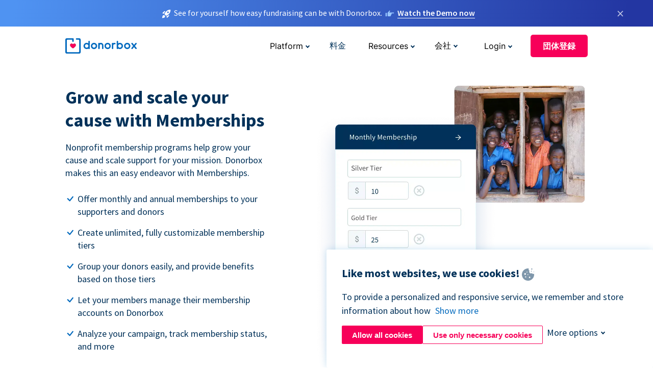

--- FILE ---
content_type: text/html; charset=utf-8
request_url: https://donorbox.org/ja/memberships?original_url=https%3A%2F%2Fdonorbox.org%2F%3Futm_source%3DPoweredby%26utm_campaign%3DPritam%2B%252805-11-2003%2529%26utm_content%3D75923%26utm_org%3DShanti%2BIndia%2BCharitable%2BAssociation&utm_campaign=Pritam+%2805-11-2003%29&utm_content=75923&utm_source=Poweredby
body_size: 13271
content:
<!DOCTYPE html><html lang="ja"><head><link rel="preconnect" href="https://www.googletagmanager.com"/><link rel="preconnect" href="https://google.com"/><link rel="preconnect" href="https://googleads.g.doubleclick.net"/><link rel="preconnect" href="https://www.facebook.com"/><link rel="preconnect" href="https://connect.facebook.net"/><link rel="preconnect" href="https://cdn.heapanalytics.com"/><link rel="dns-prefetch" href="https://www.googletagmanager.com"/><link rel="dns-prefetch" href="https://google.com"/><link rel="dns-prefetch" href="https://googleads.g.doubleclick.net"/><link rel="dns-prefetch" href="https://www.facebook.com"/><link rel="dns-prefetch" href="https://connect.facebook.net"/><link rel="dns-prefetch" href="https://cdn.heapanalytics.com"/><script>
  (function(w,d,s,l,i){w[l]=w[l]||[];w[l].push({'gtm.start':
      new Date().getTime(),event:'gtm.js'});var f=d.getElementsByTagName(s)[0],
    j=d.createElement(s),dl=l!='dataLayer'?'&l='+l:'';j.async=true;j.src=
    'https://www.googletagmanager.com/gtm.js?id='+i+dl;f.parentNode.insertBefore(j,f);
  })(window,document,'script','dataLayer','GTM-NWL3C83');
</script><script type="text/javascript" id="hs-script-loader" async defer src="//js.hs-scripts.com/7947408.js"></script><meta charset="utf-8"/><link rel="canonical" href="https://donorbox.org/ja/memberships"/><title>Donorbox Memberships | Best Membership Software to Grow your Cause</title><meta name="viewport" content="initial-scale=1.0"/><meta name="description" content="Create a dynamic Membership campaign on Donorbox with fully customizable, unlimited membership tiers. Build larger support for your cause with easy membership campaign-tracking tools."/><meta name="keywords" content="create donor membership campaign, donor membership platform"/><meta property="og:type" content="website"/><meta property="og:site_name" content="Donorbox"/><meta property="og:title" content="Donorbox Memberships | Best Membership Software to Grow your Cause"/><meta property="og:description" content="Create a dynamic Membership campaign on Donorbox with fully customizable, unlimited membership tiers. Build larger support for your cause with easy membership campaign-tracking tools."/><meta property="og:image" content="https://donorbox.org/landing_pages_assets/new-landing-pages/meta-images/home-7f2d68aaa66ab38667597d199072cb7cfc72fddee878fe425c74f91f17e1bd47.jpg"/><meta name="twitter:title" content="Donorbox Memberships | Best Membership Software to Grow your Cause"/><meta name="twitter:description" content="Create a dynamic Membership campaign on Donorbox with fully customizable, unlimited membership tiers. Build larger support for your cause with easy membership campaign-tracking tools."/><meta name="twitter:image" content="https://donorbox.org/landing_pages_assets/new-landing-pages/meta-images/home-7f2d68aaa66ab38667597d199072cb7cfc72fddee878fe425c74f91f17e1bd47.jpg"/><meta name="twitter:card" content="summary_large_image"><link rel="manifest" href="/manifest.json"/><meta name="theme-color" content="#ffffff"/><meta name="msapplication-TileColor" content="#ffffff"/><meta name="msapplication-TileImage" content="/ms-icon-144x144.png"/><link rel="icon" type="image/x-icon" href="/favicon-16x16.png" sizes="16x16"/><link rel="icon" type="image/x-icon" href="/favicon-32x32.png" sizes="32x32"/><link rel="icon" type="image/x-icon" href="/favicon-96x96.png" sizes="96x96"/><link rel="apple-touch-icon" sizes="57x57" href="/apple-icon-57x57.png"/><link rel="apple-touch-icon" sizes="60x60" href="/apple-icon-60x60.png"/><link rel="apple-touch-icon" sizes="72x72" href="/apple-icon-72x72.png"/><link rel="apple-touch-icon" sizes="76x76" href="/apple-icon-76x76.png"/><link rel="apple-touch-icon" sizes="114x114" href="/apple-icon-114x114.png"/><link rel="apple-touch-icon" sizes="120x120" href="/apple-icon-120x120.png"/><link rel="apple-touch-icon" sizes="144x144" href="/apple-icon-144x144.png"/><link rel="apple-touch-icon" sizes="152x152" href="/apple-icon-152x152.png"/><link rel="apple-touch-icon" sizes="180x180" href="/apple-icon-180x180.png"/><link rel="icon" type="image/png" sizes="192x192" href="/android-icon-192x192.png"/><!--[if IE]><link href="/landing_pages_assets/sans-pro/regular-1b01f058419a6785ee98b1de8a8604871d53552aa677b16f401d440def8e8a83.eot" as="font" crossorigin="anonymous"><link href="/landing_pages_assets/sans-pro/semibold-048f420980b42d9b3569a8ea826e9ba97b0d882b56ce5a20e3d9acabe1fb7214.eot" as="font" crossorigin="anonymous"><link href="/landing_pages_assets/sans-pro/bold-d5374547beba86fc76521d5b16944f8ad313b955b65b28d4b89aa61a0f0cbb0d.eot" as="font" crossorigin="anonymous"><![endif]--><link rel="preload" href="/landing_pages_assets/sans-pro/regular-506df6d11eb8bd950dea2b0b1e69397bc4410daeec6ba5aab4ad41e3386996d2.woff2" as="font" type="font/woff2" crossorigin="anonymous" fetchpriority="high"><link rel="preload" href="/landing_pages_assets/sans-pro/semibold-2b125f39737026068a5de4414fdd71a08ad6b3ea0e8e5f5bc97fa5607fdc3937.woff2" as="font" type="font/woff2" crossorigin="anonymous" fetchpriority="high"><link rel="preload" href="/landing_pages_assets/sans-pro/bold-6f023c1792d701dc7e4b79d25d86adf69729fff2700c4eb85b1dcb0d33fbe5c4.woff2" as="font" type="font/woff2" crossorigin="anonymous" fetchpriority="high"><link rel="preload" href="/landing_pages_assets/inter/regular-f71613ac7da472e102f775b374f4a766d816b1948ce4e0eaf7d9907c099363ad.woff2" as="font" type="font/woff2" crossorigin="anonymous" fetchpriority="high"><link rel="preload" href="/landing_pages_assets/inter/semibold-53b3114308ca921a20f8dc7349805375ab8381f8dc970f53e3e5dda7aa81a9f2.woff2" as="font" type="font/woff2" crossorigin="anonymous" fetchpriority="high"><link rel="preload" href="/landing_pages_assets/inter/bold-e6f866eac18175086a9e1ccd7cb63426122ee179ce42fdcf3380bfa79647dd2a.woff2" as="font" type="font/woff2" crossorigin="anonymous" fetchpriority="high"><link rel="preload" href="/landing_pages_assets/application-356b23ce10fcf475933bce3e94d3169112c289a59f6d8ef28f9f455231cb0bba.css" as="style" type="text/css"><link rel="stylesheet" href="/landing_pages_assets/application-356b23ce10fcf475933bce3e94d3169112c289a59f6d8ef28f9f455231cb0bba.css" media="all"/><!--[if lt IE 9]><script src="/landing_pages_assets/html5shiv.min-d9d619c5ff86e7cd908717476b6b86ecce6faded164984228232ac9ba2ccbf54.js" defer="defer"></script><link rel="stylesheet preload" href="/landing_pages_assets/application-ie-6348f8c6e18cc67ca7ffb537dc32222cdad4817d60777f38383a51934ae80c61.css" media="all" as="style"/><![endif]--><link rel="stylesheet preload" href="/landing_pages_assets/application-safari-918323572d70c4e57c897471611ef8e889c75652c5deff2b20b3aa5fe0856642.css" media="all" as="style"/><script type="application/ld+json">
  {
    "@context": "https://schema.org",
    "@type": "FAQPage",
    "mainEntity": [
      {
        "@type": "Question",
        "name": "Is the membership platform accessible to nonprofits based outside the US?",
        "acceptedAnswer": {
          "@type": "Answer",
          "text": "Yes, you can create a membership program if you are a nonprofit based outside of the US."
        }
      },
      {
        "@type": "Question",
        "name": "How many membership tiers can one organization create?",
        "acceptedAnswer": {
          "@type": "Answer",
          "text": "You can create unlimited tiers in monthly and annual membership options. Add unique tier names of your choice and attach membership fees attached with different tiers. You can also change the membership fees with specific organizations from your dashboard."
        }
      },
      {
        "@type": "Question",
        "name": "How can I start a membership campaign?",
        "acceptedAnswer": {
          "@type": "Answer",
          "text": "Head over to your Donorbox account and look for Memberships under the Account option. Start by adding membership tiers for monthly and annual memberships and create your campaign. From here, proceed to your campaign editor — add the campaign title, set a default membership interval, add currencies, donor information fields, and more."
        }
      },
      {
        "@type": "Question",
        "name": "What type of memberships do you support?",
        "acceptedAnswer": {
          "@type": "Answer",
          "text": "Donorbox’s Memberships supports monthly and annual membership and allows unlimited, customizable membership tiers."
        }
      },
      {
        "@type": "Question",
        "name": "How does a user renew a membership?",
        "acceptedAnswer": {
          "@type": "Answer",
          "text": "Your members receive their own Donorbox login details. From here, they can update their payment details, upgrade, cancel and renew their membership."
        }
      }
    ]
   }
  </script><script type="application/ld+json">
    {
      "@context": "https://schema.org/",
      "@type": "WebApplication",
      "applicationCategory": "https://schema.org/WebApplication",
      "name": "Donorbox",
      "operatingSystem": "all",
      "screenshot": "'https://donorbox.org/donation-form-1.png') %>",
      "creator": {
        "@type": "Organization",
        "url":"https://donorbox.org/",
        "name": "Donorbox",
        "logo": {
          "@type":"ImageObject",
          "url":"https://donorbox.org/landing_pages_assets/new-landing-pages/donorbox-logo-f8e4c600e9059ec561ebaa2c74695f32b6f344fdb23207623632b1400a76d27f.svg"
        }
      },
      "aggregateRating": {
        "@type": "AggregateRating",
        "ratingValue": "4.85",
        "reviewCount": "191"
      },
      "offers": {
        "@type": "AggregateOffer",
        "offeredBy": {
          "@type": "Organization",
          "name":"Donorbox"
        },
        "lowPrice": 0,
        "highPrice": 475,
        "offerCount": 4,
        "priceCurrency": "USD",
        "priceSpecification": [
          {
            "@type": "UnitPriceSpecification",
            "price": 0,
            "priceCurrency": "USD",
            "name": "Donorbox Grow Standard"
          },
          {
            "@type": "UnitPriceSpecification",
            "price": 139,
            "priceCurrency": "USD",
            "name": "Donorbox Grow Pro"
          },
          {
            "@type": "UnitPriceSpecification",
            "price": 250,
            "priceCurrency": "USD",
            "name": "Donorbox Premium Edge"
          },
          {
            "@type": "UnitPriceSpecification",
            "price": 475,
            "priceCurrency": "USD",
            "name": "Donorbox Premium Signature"
          }
        ]
      }
    }
  </script><script type="text/javascript">
  var kjs = window.kjs || function (a) {
    var c = { apiKey: a.apiKey };
    var d = document;
    setTimeout(function () {
      var b = d.createElement("script");
      b.src = a.url || "https://cdn.kiflo.com/k.js", d.getElementsByTagName("script")[0].parentNode.appendChild(b)
    });
    return c;
  }({ apiKey: "9c8f407a-8b34-4e16-b4c3-7933b4d7757e" });
</script></head><body id="application_memberships" class="application memberships ja" data-namespace="" data-controller="application" data-action="memberships" data-locale="ja"><noscript><iframe src="https://www.googletagmanager.com/ns.html?id=GTM-NWL3C83" height="0" width="0" style="display:none;visibility:hidden"></iframe></noscript><div id="sticky_bar" class="sticky-nav-bar d-none"><p><img alt="See for yourself how easy fundraising can be with Donorbox." width="20" height="20" fetchpriority="high" loading="eager" src="/landing_pages_assets/new-landing-pages/rocket-launch-f7f79fcf9aab8e19a4c95eede5c7206b681c9a568d19ca0e63d4a32635605bf0.svg"/><span>See for yourself how easy fundraising can be with Donorbox.</span><img id="right_hand_icon" alt="See for yourself how easy fundraising can be with Donorbox." width="20" height="20" fetchpriority="high" loading="eager" src="/landing_pages_assets/new-landing-pages/hand-right-741947b82a464e7c9b2799a36575d9c057b4911a82dc6cc361fc6ec4bd5a34a9.svg"/><a target="_blank" rel="nofollow" href="https://donorbox.org/on-demand-demo-form/?utm_campaign=topbar">Watch the Demo now</a></p><div><span id="sticky_bar_close_icon">&times;</span></div></div><header id="app_header" class="ja"><a id="donorbox_logo" href="/ja?original_url=https%3A%2F%2Fdonorbox.org%2F%3Futm_source%3DPoweredby%26utm_campaign%3DPritam%2B%252805-11-2003%2529%26utm_content%3D75923%26utm_org%3DShanti%2BIndia%2BCharitable%2BAssociation&amp;utm_campaign=Pritam+%2805-11-2003%29&amp;utm_content=75923&amp;utm_source=Poweredby"><img title="Donorbox logo link to home" alt="Donorbox logo link to home" width="140" height="40" onerror="this.src=&#39;https://donorbox-www.herokuapp.com/landing_pages_assets/new-landing-pages/donorbox-logo-b007498227b575bbca83efad467e73805837c02601fc3d2da33ab7fc5772f1d0.svg&#39;" src="/landing_pages_assets/new-landing-pages/donorbox-logo-b007498227b575bbca83efad467e73805837c02601fc3d2da33ab7fc5772f1d0.svg"/></a><input id="menu_toggle" type="checkbox" name="menu_toggle" aria-label="Toggle menu"><label for="menu_toggle" aria-label="Toggle menu"></label><nav><div id="nav_dropdown_platform" aria-labelledby="nav_platform_menu_title"><p id="nav_platform_menu_title" class="menu_title"><button name="button" type="button">Platform</button></p><div class="submenu"><ul id="features_nav_list"><li><p>Fundrasing Features</p></li><li><a data-icon="all-features" href="/ja/features?original_url=https%3A%2F%2Fdonorbox.org%2F%3Futm_source%3DPoweredby%26utm_campaign%3DPritam%2B%252805-11-2003%2529%26utm_content%3D75923%26utm_org%3DShanti%2BIndia%2BCharitable%2BAssociation&amp;utm_campaign=Pritam+%2805-11-2003%29&amp;utm_content=75923&amp;utm_source=Poweredby">All features</a></li><li><a data-icon="quick-donate" href="/ja/quick-donate?original_url=https%3A%2F%2Fdonorbox.org%2F%3Futm_source%3DPoweredby%26utm_campaign%3DPritam%2B%252805-11-2003%2529%26utm_content%3D75923%26utm_org%3DShanti%2BIndia%2BCharitable%2BAssociation&amp;utm_campaign=Pritam+%2805-11-2003%29&amp;utm_content=75923&amp;utm_source=Poweredby">QuickDonate™ Donor Portal</a></li><li><a data-icon="donation-forms" href="/ja/donation-forms?original_url=https%3A%2F%2Fdonorbox.org%2F%3Futm_source%3DPoweredby%26utm_campaign%3DPritam%2B%252805-11-2003%2529%26utm_content%3D75923%26utm_org%3DShanti%2BIndia%2BCharitable%2BAssociation&amp;utm_campaign=Pritam+%2805-11-2003%29&amp;utm_content=75923&amp;utm_source=Poweredby">Donation Forms</a></li><li><a data-icon="events" href="/ja/events?original_url=https%3A%2F%2Fdonorbox.org%2F%3Futm_source%3DPoweredby%26utm_campaign%3DPritam%2B%252805-11-2003%2529%26utm_content%3D75923%26utm_org%3DShanti%2BIndia%2BCharitable%2BAssociation&amp;utm_campaign=Pritam+%2805-11-2003%29&amp;utm_content=75923&amp;utm_source=Poweredby">Events</a></li><li><a data-icon="donation-pages" href="/ja/donation-pages?original_url=https%3A%2F%2Fdonorbox.org%2F%3Futm_source%3DPoweredby%26utm_campaign%3DPritam%2B%252805-11-2003%2529%26utm_content%3D75923%26utm_org%3DShanti%2BIndia%2BCharitable%2BAssociation&amp;utm_campaign=Pritam+%2805-11-2003%29&amp;utm_content=75923&amp;utm_source=Poweredby">Donation Pages</a></li><li><a data-icon="recurring-donations" href="/ja/recurring-donations?original_url=https%3A%2F%2Fdonorbox.org%2F%3Futm_source%3DPoweredby%26utm_campaign%3DPritam%2B%252805-11-2003%2529%26utm_content%3D75923%26utm_org%3DShanti%2BIndia%2BCharitable%2BAssociation&amp;utm_campaign=Pritam+%2805-11-2003%29&amp;utm_content=75923&amp;utm_source=Poweredby">Recurring Donations</a></li><li><a data-icon="p2p" href="/ja/peer-to-peer-fundraising?original_url=https%3A%2F%2Fdonorbox.org%2F%3Futm_source%3DPoweredby%26utm_campaign%3DPritam%2B%252805-11-2003%2529%26utm_content%3D75923%26utm_org%3DShanti%2BIndia%2BCharitable%2BAssociation&amp;utm_campaign=Pritam+%2805-11-2003%29&amp;utm_content=75923&amp;utm_source=Poweredby">Peer-to-Peer</a></li><li><a data-icon="donor-management" href="/ja/donor-management?original_url=https%3A%2F%2Fdonorbox.org%2F%3Futm_source%3DPoweredby%26utm_campaign%3DPritam%2B%252805-11-2003%2529%26utm_content%3D75923%26utm_org%3DShanti%2BIndia%2BCharitable%2BAssociation&amp;utm_campaign=Pritam+%2805-11-2003%29&amp;utm_content=75923&amp;utm_source=Poweredby">Donor Management</a></li><li><a data-icon="memberships" href="/ja/memberships?original_url=https%3A%2F%2Fdonorbox.org%2F%3Futm_source%3DPoweredby%26utm_campaign%3DPritam%2B%252805-11-2003%2529%26utm_content%3D75923%26utm_org%3DShanti%2BIndia%2BCharitable%2BAssociation&amp;utm_campaign=Pritam+%2805-11-2003%29&amp;utm_content=75923&amp;utm_source=Poweredby">Memberships</a></li><li><a data-icon="text-to-give" href="/ja/text-to-give?original_url=https%3A%2F%2Fdonorbox.org%2F%3Futm_source%3DPoweredby%26utm_campaign%3DPritam%2B%252805-11-2003%2529%26utm_content%3D75923%26utm_org%3DShanti%2BIndia%2BCharitable%2BAssociation&amp;utm_campaign=Pritam+%2805-11-2003%29&amp;utm_content=75923&amp;utm_source=Poweredby">Text-to-Give</a></li><li><a data-icon="crowdfunding" href="/ja/crowdfunding-platform?original_url=https%3A%2F%2Fdonorbox.org%2F%3Futm_source%3DPoweredby%26utm_campaign%3DPritam%2B%252805-11-2003%2529%26utm_content%3D75923%26utm_org%3DShanti%2BIndia%2BCharitable%2BAssociation&amp;utm_campaign=Pritam+%2805-11-2003%29&amp;utm_content=75923&amp;utm_source=Poweredby">Crowdfunding</a></li></ul><ul id="products_nav_list"><li><p>Product</p></li><li><a data-icon="crm" href="/ja/nonprofit-crm?original_url=https%3A%2F%2Fdonorbox.org%2F%3Futm_source%3DPoweredby%26utm_campaign%3DPritam%2B%252805-11-2003%2529%26utm_content%3D75923%26utm_org%3DShanti%2BIndia%2BCharitable%2BAssociation&amp;utm_campaign=Pritam+%2805-11-2003%29&amp;utm_content=75923&amp;utm_source=Poweredby">CRM</a></li><li><a data-icon="donorbox-live" href="/ja/live-kiosk?original_url=https%3A%2F%2Fdonorbox.org%2F%3Futm_source%3DPoweredby%26utm_campaign%3DPritam%2B%252805-11-2003%2529%26utm_content%3D75923%26utm_org%3DShanti%2BIndia%2BCharitable%2BAssociation&amp;utm_campaign=Pritam+%2805-11-2003%29&amp;utm_content=75923&amp;utm_source=Poweredby">Donorbox Live™ Kiosk</a></li><li><a data-icon="tap-to-donate" href="/ja/tap-to-donate?original_url=https%3A%2F%2Fdonorbox.org%2F%3Futm_source%3DPoweredby%26utm_campaign%3DPritam%2B%252805-11-2003%2529%26utm_content%3D75923%26utm_org%3DShanti%2BIndia%2BCharitable%2BAssociation&amp;utm_campaign=Pritam+%2805-11-2003%29&amp;utm_content=75923&amp;utm_source=Poweredby">Tap to Donate</a></li><li><a data-icon="jay-ai" href="/ja/jay-ai?original_url=https%3A%2F%2Fdonorbox.org%2F%3Futm_source%3DPoweredby%26utm_campaign%3DPritam%2B%252805-11-2003%2529%26utm_content%3D75923%26utm_org%3DShanti%2BIndia%2BCharitable%2BAssociation&amp;utm_campaign=Pritam+%2805-11-2003%29&amp;utm_content=75923&amp;utm_source=Poweredby">Jay·AI</a></li><li><a data-icon="integrations" href="/ja/integrations?original_url=https%3A%2F%2Fdonorbox.org%2F%3Futm_source%3DPoweredby%26utm_campaign%3DPritam%2B%252805-11-2003%2529%26utm_content%3D75923%26utm_org%3DShanti%2BIndia%2BCharitable%2BAssociation&amp;utm_campaign=Pritam+%2805-11-2003%29&amp;utm_content=75923&amp;utm_source=Poweredby">Integrations</a></li></ul><div id="premium_nav_block"><img alt="Premium" width="255" height="30" fetchpriority="low" decoding="async" loading="lazy" src="/landing_pages_assets/new-landing-pages/top-header/donorbox-premium-logo-8d6bede1eb7846c4ee4690f7bf7bb979b01a5fedd4905af9bcb73886af2153bf.svg"/><dl><dt>Unleash Your Donation Potential</dt><dd> Personalized support and advanced tools to maximize your impact. <a class="learn-more-link" href="/ja/premium?original_url=https%3A%2F%2Fdonorbox.org%2F%3Futm_source%3DPoweredby%26utm_campaign%3DPritam%2B%252805-11-2003%2529%26utm_content%3D75923%26utm_org%3DShanti%2BIndia%2BCharitable%2BAssociation&amp;utm_campaign=Pritam+%2805-11-2003%29&amp;utm_content=75923&amp;utm_source=Poweredby">Learn More</a></dd></dl></div></div></div><a id="nav_link_pricing" href="/ja/pricing?original_url=https%3A%2F%2Fdonorbox.org%2F%3Futm_source%3DPoweredby%26utm_campaign%3DPritam%2B%252805-11-2003%2529%26utm_content%3D75923%26utm_org%3DShanti%2BIndia%2BCharitable%2BAssociation&amp;utm_campaign=Pritam+%2805-11-2003%29&amp;utm_content=75923&amp;utm_source=Poweredby">料金</a><div id="nav_dropdown_resources" aria-labelledby="nav_resources_menu_title"><p id="nav_resources_menu_title" class="menu_title"><button name="button" type="button">Resources</button></p><div class="submenu"><ul id="learning_nav_list"><li><p>Learn</p></li><li><a target="_blank" data-icon="blog" href="https://donorbox.org/nonprofit-blog">Blog</a></li><li><a target="_blank" rel="external noopener" data-icon="template" href="https://library.donorbox.org/">Guides &amp; Templates</a></li><li><a target="_blank" rel="external noopener" data-icon="webinars" href="https://webinars.donorbox.org/">Webinars</a></li><li><a data-icon="case-studies" href="/ja/case-studies?original_url=https%3A%2F%2Fdonorbox.org%2F%3Futm_source%3DPoweredby%26utm_campaign%3DPritam%2B%252805-11-2003%2529%26utm_content%3D75923%26utm_org%3DShanti%2BIndia%2BCharitable%2BAssociation&amp;utm_campaign=Pritam+%2805-11-2003%29&amp;utm_content=75923&amp;utm_source=Poweredby">Case Studies</a></li><li><a target="_blank" rel="external noopener" data-icon="podcast" href="https://podcasts.apple.com/us/podcast/the-nonprofit-podcast/id1483848924">Podcast</a></li></ul><ul id="use_cases_nav_list"><li><p>Donorbox for</p></li><li><a href="/ja/animal-fundraising?original_url=https%3A%2F%2Fdonorbox.org%2F%3Futm_source%3DPoweredby%26utm_campaign%3DPritam%2B%252805-11-2003%2529%26utm_content%3D75923%26utm_org%3DShanti%2BIndia%2BCharitable%2BAssociation&amp;utm_campaign=Pritam+%2805-11-2003%29&amp;utm_content=75923&amp;utm_source=Poweredby">Animal Welfare</a></li><li><a href="/ja/arts-fundraising?original_url=https%3A%2F%2Fdonorbox.org%2F%3Futm_source%3DPoweredby%26utm_campaign%3DPritam%2B%252805-11-2003%2529%26utm_content%3D75923%26utm_org%3DShanti%2BIndia%2BCharitable%2BAssociation&amp;utm_campaign=Pritam+%2805-11-2003%29&amp;utm_content=75923&amp;utm_source=Poweredby">Arts &amp; Culture</a></li><li><a href="/ja/church-fundraising?original_url=https%3A%2F%2Fdonorbox.org%2F%3Futm_source%3DPoweredby%26utm_campaign%3DPritam%2B%252805-11-2003%2529%26utm_content%3D75923%26utm_org%3DShanti%2BIndia%2BCharitable%2BAssociation&amp;utm_campaign=Pritam+%2805-11-2003%29&amp;utm_content=75923&amp;utm_source=Poweredby">Christianity</a></li><li><a href="/ja/university-fundraising?original_url=https%3A%2F%2Fdonorbox.org%2F%3Futm_source%3DPoweredby%26utm_campaign%3DPritam%2B%252805-11-2003%2529%26utm_content%3D75923%26utm_org%3DShanti%2BIndia%2BCharitable%2BAssociation&amp;utm_campaign=Pritam+%2805-11-2003%29&amp;utm_content=75923&amp;utm_source=Poweredby">Education</a></li><li><a href="/ja/fundraising-for-islamic-charities?original_url=https%3A%2F%2Fdonorbox.org%2F%3Futm_source%3DPoweredby%26utm_campaign%3DPritam%2B%252805-11-2003%2529%26utm_content%3D75923%26utm_org%3DShanti%2BIndia%2BCharitable%2BAssociation&amp;utm_campaign=Pritam+%2805-11-2003%29&amp;utm_content=75923&amp;utm_source=Poweredby">Islam</a></li><li><a href="/ja/jewish-fundraising?original_url=https%3A%2F%2Fdonorbox.org%2F%3Futm_source%3DPoweredby%26utm_campaign%3DPritam%2B%252805-11-2003%2529%26utm_content%3D75923%26utm_org%3DShanti%2BIndia%2BCharitable%2BAssociation&amp;utm_campaign=Pritam+%2805-11-2003%29&amp;utm_content=75923&amp;utm_source=Poweredby">Judaism</a></li><li><a href="/ja/journalism-fundraising?original_url=https%3A%2F%2Fdonorbox.org%2F%3Futm_source%3DPoweredby%26utm_campaign%3DPritam%2B%252805-11-2003%2529%26utm_content%3D75923%26utm_org%3DShanti%2BIndia%2BCharitable%2BAssociation&amp;utm_campaign=Pritam+%2805-11-2003%29&amp;utm_content=75923&amp;utm_source=Poweredby">Journalism</a></li><li><a href="/ja/medical-research-fundraising?original_url=https%3A%2F%2Fdonorbox.org%2F%3Futm_source%3DPoweredby%26utm_campaign%3DPritam%2B%252805-11-2003%2529%26utm_content%3D75923%26utm_org%3DShanti%2BIndia%2BCharitable%2BAssociation&amp;utm_campaign=Pritam+%2805-11-2003%29&amp;utm_content=75923&amp;utm_source=Poweredby">Healthcare</a></li><li><a href="/ja/political-fundraising?original_url=https%3A%2F%2Fdonorbox.org%2F%3Futm_source%3DPoweredby%26utm_campaign%3DPritam%2B%252805-11-2003%2529%26utm_content%3D75923%26utm_org%3DShanti%2BIndia%2BCharitable%2BAssociation&amp;utm_campaign=Pritam+%2805-11-2003%29&amp;utm_content=75923&amp;utm_source=Poweredby">Politics</a></li><li><a href="/ja/temple-fundraising?original_url=https%3A%2F%2Fdonorbox.org%2F%3Futm_source%3DPoweredby%26utm_campaign%3DPritam%2B%252805-11-2003%2529%26utm_content%3D75923%26utm_org%3DShanti%2BIndia%2BCharitable%2BAssociation&amp;utm_campaign=Pritam+%2805-11-2003%29&amp;utm_content=75923&amp;utm_source=Poweredby">Temples</a></li></ul><ul id="support_nav_list"><li><p>Support</p></li><li><a target="_blank" rel="external noopener" data-icon="onboarding" href="https://academy.donorbox.org/p/donorbox-onboarding">Onboarding Guide</a></li><li><a target="_blank" rel="external noopener" data-icon="help-center" href="https://donorbox.zendesk.com/hc/en-us">Help Center</a></li><li><a data-icon="contact-us" href="/ja/contact?original_url=https%3A%2F%2Fdonorbox.org%2F%3Futm_source%3DPoweredby%26utm_campaign%3DPritam%2B%252805-11-2003%2529%26utm_content%3D75923%26utm_org%3DShanti%2BIndia%2BCharitable%2BAssociation&amp;utm_campaign=Pritam+%2805-11-2003%29&amp;utm_content=75923&amp;utm_source=Poweredby">Contact Us</a></li><li><a data-icon="sales" href="/ja/contact-sales?original_url=https%3A%2F%2Fdonorbox.org%2F%3Futm_source%3DPoweredby%26utm_campaign%3DPritam%2B%252805-11-2003%2529%26utm_content%3D75923%26utm_org%3DShanti%2BIndia%2BCharitable%2BAssociation&amp;utm_campaign=Pritam+%2805-11-2003%29&amp;utm_content=75923&amp;utm_source=Poweredby">Sales</a></li><li><a data-icon="security" href="/ja/security?original_url=https%3A%2F%2Fdonorbox.org%2F%3Futm_source%3DPoweredby%26utm_campaign%3DPritam%2B%252805-11-2003%2529%26utm_content%3D75923%26utm_org%3DShanti%2BIndia%2BCharitable%2BAssociation&amp;utm_campaign=Pritam+%2805-11-2003%29&amp;utm_content=75923&amp;utm_source=Poweredby">Security</a></li></ul><div id="nav_feature_blog_post"><article><p>FEATURED BLOG POST</p><a target="_blank" rel="external noopener" href="https://donorbox.org/nonprofit-blog/kind-kiosk"><img alt="Live Kiosk" width="362" height="204" fetchpriority="low" decoding="async" loading="lazy" src="/landing_pages_assets/new-landing-pages/top-header/live-kiosk-c446c75a0323106d741e74fca0fe8d249d630acbfbaa357f5ae46fe06326d04a.jpg"/><dl><dt>Donorbox Live™ Kiosk vs. Kind Kiosk</dt><dd>Looking for the best donation kiosk solution for your organization?</dd></dl></a></article></div></div></div><div id="nav_dropdown_company" aria-labelledby="nav_company_menu_title"><p id="nav_company_menu_title" class="menu_title"><button name="button" type="button">会社</button></p><div class="submenu"><ul><li><a href="/ja/about-us?original_url=https%3A%2F%2Fdonorbox.org%2F%3Futm_source%3DPoweredby%26utm_campaign%3DPritam%2B%252805-11-2003%2529%26utm_content%3D75923%26utm_org%3DShanti%2BIndia%2BCharitable%2BAssociation&amp;utm_campaign=Pritam+%2805-11-2003%29&amp;utm_content=75923&amp;utm_source=Poweredby">About Us</a></li><li><a target="_blank" rel="external noopener" href="https://boards.greenhouse.io/donorbox">Careers</a></li><li><a href="/ja/affiliate-partner-program?original_url=https%3A%2F%2Fdonorbox.org%2F%3Futm_source%3DPoweredby%26utm_campaign%3DPritam%2B%252805-11-2003%2529%26utm_content%3D75923%26utm_org%3DShanti%2BIndia%2BCharitable%2BAssociation&amp;utm_campaign=Pritam+%2805-11-2003%29&amp;utm_content=75923&amp;utm_source=Poweredby">Partnerships</a></li></ul></div></div><div id="nav_dropdown_login" aria-labelledby="nav_login_menu_title"><p id="nav_login_menu_title" class="menu_title"><button name="button" type="button">Login</button></p><div class="submenu"><ul><li><a id="nav_menu_org_signin_link" href="https://donorbox.org/ja/org_session/new">Org Login</a></li><li><a id="nav_menu_donor_signin_link" href="https://donorbox.org/ja/user_session/new">Donor Login</a></li></ul></div></div><a id="nav_menu_org_signup_link" role="button" class="button" href="https://donorbox.org/ja/orgs/new?original_url=https%3A%2F%2Fdonorbox.org%2F%3Futm_source%3DPoweredby%26utm_campaign%3DPritam%2B%252805-11-2003%2529%26utm_content%3D75923%26utm_org%3DShanti%2BIndia%2BCharitable%2BAssociation&amp;utm_campaign=Pritam+%2805-11-2003%29&amp;utm_content=75923&amp;utm_source=Poweredby">団体登録</a></nav></header><main><section id="grow_with_membership" class="state_of_the_art"><h1>Grow and scale your cause with Memberships</h1><p>Nonprofit membership programs help grow your cause and scale support for your mission. Donorbox makes this an easy endeavor with Memberships.</p><ul><li>Offer monthly and annual memberships to your supporters and donors</li><li>Create unlimited, fully customizable membership tiers</li><li>Group your donors easily, and provide benefits based on those tiers</li><li>Let your members manage their membership accounts on Donorbox</li><li>Analyze your campaign, track membership status, and more</li></ul><a role="button" class="button signup-for-free-button" href="https://donorbox.org/ja/orgs/new?original_url=https%3A%2F%2Fdonorbox.org%2F%3Futm_source%3DPoweredby%26utm_campaign%3DPritam%2B%252805-11-2003%2529%26utm_content%3D75923%26utm_org%3DShanti%2BIndia%2BCharitable%2BAssociation&amp;utm_campaign=Pritam+%2805-11-2003%29&amp;utm_content=75923&amp;utm_source=Poweredby">Sign Up for Memberships</a><picture><source type="image/webp" srcset="/landing_pages_blobs/images/memberships/hero.webp "/><source type="image/png" srcset="/landing_pages_blobs/images/memberships/hero.png "/><img src="/landing_pages_blobs/images/memberships/hero.png" class="skip-lazy" width="532" height="569" title="Grow and scale your cause with Memberships" alt="Grow and scale your cause with Memberships"/></picture></section><section id="why_memberships"><h2>Why do you need Memberships?</h2><p>Membership programs are a fantastic way to cultivate focused support for your cause and generate predictable revenue. Your members play an active role in advocating for your cause - with a one-point focus on the “why?” behind your mission.</p><p>Memberships allows you to nurture donor relationships more efficiently, giving you the tools you need to raise money for your organization in exchange for benefits or services such as an insider newsletter or invitations to member-only events. Membership programs help you involve your supporters more closely and develop longer-term donor relationships.</p><a role="button" class="button signup-for-free-button" href="https://donorbox.org/ja/orgs/new?original_url=https%3A%2F%2Fdonorbox.org%2F%3Futm_source%3DPoweredby%26utm_campaign%3DPritam%2B%252805-11-2003%2529%26utm_content%3D75923%26utm_org%3DShanti%2BIndia%2BCharitable%2BAssociation&amp;utm_campaign=Pritam+%2805-11-2003%29&amp;utm_content=75923&amp;utm_source=Poweredby">Sign up for Memberships</a></section><section id="why_need_memberships"><section id="how_does_it_work"><h3>How does it work?</h3><p>Starting a membership program with Donorbox is simple.</p><p>Create a membership campaign and add as many tiers as many as you want. Give your tiers unique and catchy names!</p><p>Attach a membership fee with each tier. You can enable the option to give a custom amount. In this case, the donor will be tied with the tier just below the next higher defined tier.</p><picture><source type="image/webp" srcset="/landing_pages_blobs/images/memberships/how-it-work.webp "/><source type="image/png" srcset="/landing_pages_blobs/images/memberships/how-it-work.png "/><img src="/landing_pages_blobs/images/memberships/how-it-work.png" loading="lazy" width="471" height="542" title="How does it work?" alt="How does it work?"/></picture></section><section id="take_donor_engagement"><h3>Take donor engagement to the next level</h3><p>Membership lets you segment donors effectively and personalize their involvement with your cause.</p><p>Your members are your community! Include members in your exclusive fundraising activities, nonprofit programs, events, offers and send them exclusive newsletters.</p><p>Use your membership program to retain your active donors and bring back your lapsed donors. Memberships works to keep donors invested in your cause for years to come.</p><picture><source type="image/webp" srcset="/landing_pages_blobs/images/memberships/donor-engagement.webp "/><source type="image/png" srcset="/landing_pages_blobs/images/memberships/donor-engagement.png "/><img src="/landing_pages_blobs/images/memberships/donor-engagement.png" loading="lazy" width="461" height="323" title="Take donor engagement to the next level" alt="Take donor engagement to the next level"/></picture></section><section id="track_campaign_data"><h3>Track, manage and analyze campaigns data</h3><p>Stay up-to-date with your membership campaign with our easy-to-navigate fundraising platform.</p><p>Check members’ membership tiers in donor records and profiles.</p><p>Filter donors based on campaigns, membership tier, donations. Track active and lapsed members to understand your membership campaign growth more closely.</p><p>Members can upgrade or cancel their membership from their Donorbox accounts.</p><picture><source type="image/webp" srcset="/landing_pages_blobs/images/memberships/track-campaign-data.webp "/><source type="image/png" srcset="/landing_pages_blobs/images/memberships/track-campaign-data.png "/><img src="/landing_pages_blobs/images/memberships/track-campaign-data.png" loading="lazy" width="461" height="531" title="Track, manage and analyze campaigns data" alt="Track, manage and analyze campaigns data"/></picture></section><section id="present_your_goal"><h3>Present your goals in a refreshing way</h3><p>A membership program gives you the opportunity to fortify your nonprofit goals.</p><p>Divide and define goals associated with different tiers. As you create goals on multiple levels to achieve your nonprofit’s ultimate mission, give your members the option to opt for the tier best suited to their own personal preferences.</p><p>Get more done with segmented membership levels and achieve goals more effectively!</p><picture><source type="image/webp" srcset="/landing_pages_blobs/images/memberships/present-your-goal.webp "/><source type="image/png" srcset="/landing_pages_blobs/images/memberships/present-your-goal.png "/><img src="/landing_pages_blobs/images/memberships/present-your-goal.png" loading="lazy" width="461" height="520" title="Present your goals in a refreshing way" alt="Present your goals in a refreshing way"/></picture></section><section id="scale_fundraising_effort"><h3>Scale fundraising efforts, save time and money</h3><p>Acquire new donors with a strong advocacy angle that comes with Memberships as you reach previously untapped donor channels through your members’ networks.</p><p>As your memberships grow, so does the scale of your fundraising, saving you precious time so you can focus better on your operations and the necessary on-the-ground activities.</p><picture><source type="image/webp" srcset="/landing_pages_blobs/images/memberships/scale-fundraising-effort.webp "/><source type="image/png" srcset="/landing_pages_blobs/images/memberships/scale-fundraising-effort.png "/><img src="/landing_pages_blobs/images/memberships/scale-fundraising-effort.png" loading="lazy" width="461" height="388" title="Scale fundraising efforts, save time and money" alt="Scale fundraising efforts, save time and money"/></picture></section></section><section id="design_your_membership_tier"><h2>Designing your Membership Tiers</h2><p>Watch our webinar of Memberships for a walk-through on creating your membership campaign on Donorbox.</p><iframe width="560" height="576" src="https://www.youtube.com/embed/8eBUbLHC-R8" loading="lazy" title="Designing your Membership Tiers" frameborder="0" allowfullscreen></iframe></section><section id="pricing_features"><h2>Pricing</h2><span>No set-up fees</span><span>No monthly fees</span><span>No contracts</span></section><section id="platform_fee"><h2>3.95% platform fee</h2><section id="additional_fee"><h3>Additional Payment Processing Fees Below</h3><dl><div><dt>Stripe&#39;s credit card fee</dt><dd>2.9% + 30¢</dd></div><span>Or</span><div><dt>ACH Bank Payments</dt><dd>0.8% (capped at $5)</dd></div></dl><p> Stripe and PayPal both love nonprofits.<br/> They offer discounted credit card processing fees (2.2% +30c) for registered nonprofits.<br/> Please email <a href="mailto:nonprofit@stripe.com">nonprofit@stripe.com</a> and apply at <a href="http://www.paypal.com/charities/" target="_blank">PayPal's Nonprofit Center.</a></p></section></section><section id="memberships_resources"><h2>Resources</h2><article><a target="_blank" href="https://donorbox.org/nonprofit-blog/how-to-create-a-membership-program/"><picture><source type="image/webp" media="(max-width: 480px)" srcset="/landing_pages_blobs/images/memberships/resources-2-m.webp "/><source type="image/png" media="(max-width: 480px)" srcset="/landing_pages_blobs/images/memberships/resources-2-m.png "/><source type="image/webp" srcset="/landing_pages_blobs/images/memberships/resources-2.webp "/><source type="image/png" srcset="/landing_pages_blobs/images/memberships/resources-2.png "/><img src="/landing_pages_blobs/images/memberships/resources-2.png" loading="lazy" width="234" height="132" title="How to Create a Membership Campaign on Donorbox" alt="How to Create a Membership Campaign on Donorbox"/></picture><h3>How to Create a Membership Campaign on Donorbox</h3><p>Our new feature Memberships (Beta) is live.</p><p>You can now create a stellar membership campaign with Donorbox!</p><p>Membership programs have a number of benefits. Most importantly, ...</p></a></article><article><a target="_blank" href="https://donorbox.org/nonprofit-blog/nonprofit-membership-program/"><picture><source type="image/webp" media="(max-width: 480px)" srcset="/landing_pages_blobs/images/memberships/resources-4-m.webp "/><source type="image/png" media="(max-width: 480px)" srcset="/landing_pages_blobs/images/memberships/resources-4-m.png "/><source type="image/webp" srcset="/landing_pages_blobs/images/memberships/resources-4.webp "/><source type="image/png" srcset="/landing_pages_blobs/images/memberships/resources-4.png "/><img src="/landing_pages_blobs/images/memberships/resources-4.png" loading="lazy" width="234" height="134" title="How to Run a Successful Nonprofit Membership Program | Donorbox" alt="How to Run a Successful Nonprofit Membership Program | Donorbox"/></picture><h3>How to Run a Successful Nonprofit Membership Program | Donorbox</h3><p>Membership programs are an opportunity for organizations to build a base of loyal supporters, draw on a large pool of individuals to help with planning, fundraising, public speaking, and other organizational tasks,...</p></a></article><article><a target="_blank" href="https://donorbox.org/nonprofit-blog/pta-membership-drive-ideas/"><picture><source type="image/webp" media="(max-width: 480px)" srcset="/landing_pages_blobs/images/memberships/resources-3-m.webp "/><source type="image/png" media="(max-width: 480px)" srcset="/landing_pages_blobs/images/memberships/resources-3-m.png "/><source type="image/webp" srcset="/landing_pages_blobs/images/memberships/resources-3.webp "/><source type="image/png" srcset="/landing_pages_blobs/images/memberships/resources-3.png "/><img src="/landing_pages_blobs/images/memberships/resources-3.png" loading="lazy" width="234" height="132" title="10 PTA Membership Drive Ideas ( +Tips &amp; Best Practices)" alt="10 PTA Membership Drive Ideas ( +Tips &amp; Best Practices)"/></picture><h3>10 PTA Membership Drive Ideas ( +Tips &amp; Best Practices)</h3><p>PTAs always have a difficult time finding new members. The traditional ways of holding an Open House or Family Picnic no longer have the desired effect. The pandemic has made reaching out to parents more complicated, and PTAs have been ...</p></a></article><article><a target="_blank" href="https://donorbox.org/nonprofit-blog/create-annual-membership-form/"><picture><source type="image/webp" media="(max-width: 480px)" srcset="/landing_pages_blobs/images/memberships/resources-1-m.webp "/><source type="image/png" media="(max-width: 480px)" srcset="/landing_pages_blobs/images/memberships/resources-1-m.png "/><source type="image/webp" srcset="/landing_pages_blobs/images/memberships/resources-1.webp "/><source type="image/png" srcset="/landing_pages_blobs/images/memberships/resources-1.png "/><img src="/landing_pages_blobs/images/memberships/resources-1.png" loading="lazy" width="234" height="134" title="How to Create an Annual Membership Form with Donorbox" alt="How to Create an Annual Membership Form with Donorbox"/></picture><h3>How to Create an Annual Membership Form with Donorbox</h3><p>Membership programs are an increasingly popular and fruitful way for organizations, both nonprofit and for-profit, to increase their revenue. They encourage a consistent and stable income stream from supporters and often ...</p></a></article></section><section id="memberships_faq" class="faq"><h2>FAQs</h2><details><summary>Is the membership platform accessible to nonprofits based outside the US?</summary><p>Yes, you can create a membership program if you are a nonprofit based outside of the US.</p></details><details><summary>How many membership tiers can one organization create?</summary><p>You can create unlimited tiers in monthly and annual membership options. Add unique tier names of your choice and attach membership fees attached with different tiers. You can also change the membership fees with specific organizations from your dashboard.</p></details><details><summary>How can I start a membership campaign?</summary><p>Head over to your Donorbox account and look for Memberships under the Account option. Start by adding membership tiers for monthly and annual memberships and create your campaign. From here, proceed to your campaign editor — add the campaign title, set a default membership interval, add currencies, donor information fields, and more.</p></details><details><summary>What type of memberships do you support?</summary><p>Donorbox’s Memberships supports monthly and annual membership and allows unlimited, customizable membership tiers.</p></details><details><summary>How does a user renew a membership?</summary><p>Your members receive their own Donorbox login details. From here, they can update their payment details, upgrade, cancel and renew their membership.</p></details></section><section id="user_friendly_tools_for_memberships"><h2>Simple and effective donation forms made for fundraising success</h2><p>Benefit from Donorbox’s built-in features. Breathe a little easier with an optimized, 3-step donation form, multiple payment options, and security compliance.</p><article><svg aria-labelledby="customize_form" width="50" height="50"><title id="customize_form">Customizable forms</title><use xlink:href="/landing_pages_blobs/images/recurring-donation/icons.svg#form" width="50" height="50"></use></svg><p>Customizable forms</p></article><article><svg aria-labelledby="40_countries" width="50" height="50"><title id="40_countries">96 countries</title><use xlink:href="/landing_pages_blobs/images/recurring-donation/icons.svg#countries" width="50" height="50"></use></svg><p>96 countries</p></article><article><svg aria-labelledby="security" width="50" height="50"><title id="security">Enterprise-grade security</title><use xlink:href="/landing_pages_blobs/images/recurring-donation/icons.svg#security" width="50" height="50"></use></svg><p>Enterprise-grade security</p></article><article><svg aria-labelledby="recurring_donation" width="50" height="50"><title id="recurring_donation">Optimized for conversion</title><use xlink:href="/landing_pages_blobs/images/recurring-donation/icons.svg#recurring_donation" width="50" height="50"></use></svg><p>Optimized for conversion</p></article><article><svg aria-labelledby="currency" width="50" height="50"><title id="currency">52+ currencies</title><use xlink:href="/landing_pages_blobs/images/recurring-donation/icons.svg#currency" width="50" height="50"></use></svg><p>52+ currencies</p></article><article><svg aria-labelledby="ssl" width="50" height="50"><title id="ssl">SSL/TSL encryption</title><use xlink:href="/landing_pages_blobs/images/recurring-donation/icons.svg#ssl" width="50" height="50"></use></svg><p>SSL/TSL encryption</p></article><article><svg aria-labelledby="api" width="50" height="50"><title id="api">API integration</title><use xlink:href="/landing_pages_blobs/images/recurring-donation/icons.svg#api" width="50" height="50"></use></svg><p>API integration</p></article><article><svg aria-labelledby="support" width="50" height="50"><title id="support">24/7 customer support</title><use xlink:href="/landing_pages_blobs/images/recurring-donation/icons.svg#support" width="50" height="50"></use></svg><p>24/7 customer support</p></article><article><svg aria-labelledby="fraud" width="50" height="50"><title id="fraud">Fraud detection &amp; monitoring</title><use xlink:href="/landing_pages_blobs/images/recurring-donation/icons.svg#fraud" width="50" height="50"></use></svg><p>Fraud detection &amp; monitoring</p></article></section><section id="team_up_with_favorite_app"><h2>Team up with your favorite apps</h2><p>Click on the logo to see how our fundraising software integrates</p><dl><div><dt>Payment</dt><dd><a href="/ja/stripe-donations?original_url=https%3A%2F%2Fdonorbox.org%2F%3Futm_source%3DPoweredby%26utm_campaign%3DPritam%2B%252805-11-2003%2529%26utm_content%3D75923%26utm_org%3DShanti%2BIndia%2BCharitable%2BAssociation&amp;utm_campaign=Pritam+%2805-11-2003%29&amp;utm_content=75923&amp;utm_source=Poweredby"><img loading="lazy" alt="Stripe" title="Stripe" width="160" height="50" src="/landing_pages_blobs/images/home/stripe.svg"/></a><span><img id="ach_logo" loading="lazy" alt="ACH" title="ACH" width="129" height="50" src="/landing_pages_blobs/images/home/ach.svg"/></span><a class="inline-logos" href="/ja/venmo?original_url=https%3A%2F%2Fdonorbox.org%2F%3Futm_source%3DPoweredby%26utm_campaign%3DPritam%2B%252805-11-2003%2529%26utm_content%3D75923%26utm_org%3DShanti%2BIndia%2BCharitable%2BAssociation&amp;utm_campaign=Pritam+%2805-11-2003%29&amp;utm_content=75923&amp;utm_source=Poweredby"><img id="venmo_logo" loading="lazy" alt="venmo" title="venmo" width="91" height="50" src="/landing_pages_blobs/images/home/venmo.svg"/></a><a class="inline-logos" href="/ja/paypal-for-nonprofits?original_url=https%3A%2F%2Fdonorbox.org%2F%3Futm_source%3DPoweredby%26utm_campaign%3DPritam%2B%252805-11-2003%2529%26utm_content%3D75923%26utm_org%3DShanti%2BIndia%2BCharitable%2BAssociation&amp;utm_campaign=Pritam+%2805-11-2003%29&amp;utm_content=75923&amp;utm_source=Poweredby"><img loading="lazy" alt="Paypal" title="Paypal" width="72" height="20" src="/landing_pages_blobs/images/home/paypal.svg"/></a><a class="inline-logos" href="/ideal-donation?original_url=https%3A%2F%2Fdonorbox.org%2F%3Futm_source%3DPoweredby%26utm_campaign%3DPritam%2B%252805-11-2003%2529%26utm_content%3D75923%26utm_org%3DShanti%2BIndia%2BCharitable%2BAssociation&amp;utm_campaign=Pritam+%2805-11-2003%29&amp;utm_content=75923&amp;utm_source=Poweredby"><img loading="lazy" alt="Ideal" title="Ideal" width="25" height="24" src="/landing_pages_blobs/images/home/ideal.svg"/></a><span><img id="sepa_logo" loading="lazy" alt="Sepa" title="Sepa" width="57" height="16" src="/landing_pages_blobs/images/home/sepa.svg"/></span><span><img id="canadian_pad_logo" loading="lazy" alt="Canadian PAD" title="Canadian PAD" width="123" height="11" src="/landing_pages_blobs/images/home/canadian-pads.svg"/></span></dd></div><div><dt>CMS / Web Platforms</dt><dd><a href="/ja/wordpress-donation-plugin?original_url=https%3A%2F%2Fdonorbox.org%2F%3Futm_source%3DPoweredby%26utm_campaign%3DPritam%2B%252805-11-2003%2529%26utm_content%3D75923%26utm_org%3DShanti%2BIndia%2BCharitable%2BAssociation&amp;utm_campaign=Pritam+%2805-11-2003%29&amp;utm_content=75923&amp;utm_source=Poweredby"><img loading="lazy" alt="Wordpress" title="Wordpress" width="160" height="50" src="/landing_pages_blobs/images/home/wordpress.svg"/></a><a href="/ja/squarespace-donations?original_url=https%3A%2F%2Fdonorbox.org%2F%3Futm_source%3DPoweredby%26utm_campaign%3DPritam%2B%252805-11-2003%2529%26utm_content%3D75923%26utm_org%3DShanti%2BIndia%2BCharitable%2BAssociation&amp;utm_campaign=Pritam+%2805-11-2003%29&amp;utm_content=75923&amp;utm_source=Poweredby"><img loading="lazy" alt="Squarespace" title="Squarespace" width="160" height="50" src="/landing_pages_blobs/images/home/squarespace.svg"/></a><a class="inline-logos" href="/ja/wix-donations?original_url=https%3A%2F%2Fdonorbox.org%2F%3Futm_source%3DPoweredby%26utm_campaign%3DPritam%2B%252805-11-2003%2529%26utm_content%3D75923%26utm_org%3DShanti%2BIndia%2BCharitable%2BAssociation&amp;utm_campaign=Pritam+%2805-11-2003%29&amp;utm_content=75923&amp;utm_source=Poweredby"><img loading="lazy" alt="Wix" title="Wix" width="65" height="26" src="/landing_pages_blobs/images/home/wix.svg"/></a><a class="inline-logos" href="/ja/weebly-donations?original_url=https%3A%2F%2Fdonorbox.org%2F%3Futm_source%3DPoweredby%26utm_campaign%3DPritam%2B%252805-11-2003%2529%26utm_content%3D75923%26utm_org%3DShanti%2BIndia%2BCharitable%2BAssociation&amp;utm_campaign=Pritam+%2805-11-2003%29&amp;utm_content=75923&amp;utm_source=Poweredby"><img loading="lazy" alt="Weebly" title="Weebly" width="95" height="34" src="/landing_pages_blobs/images/home/weebly.svg"/></a></dd></div><div><dt>Add-ons</dt><dd><a href="/ja/mailchimp-integration?original_url=https%3A%2F%2Fdonorbox.org%2F%3Futm_source%3DPoweredby%26utm_campaign%3DPritam%2B%252805-11-2003%2529%26utm_content%3D75923%26utm_org%3DShanti%2BIndia%2BCharitable%2BAssociation&amp;utm_campaign=Pritam+%2805-11-2003%29&amp;utm_content=75923&amp;utm_source=Poweredby"><img loading="lazy" alt="Mailchimp" title="Mailchimp" width="160" height="50" src="/landing_pages_blobs/images/home/mailchimp.svg"/></a><a href="/ja/double-the-donation?original_url=https%3A%2F%2Fdonorbox.org%2F%3Futm_source%3DPoweredby%26utm_campaign%3DPritam%2B%252805-11-2003%2529%26utm_content%3D75923%26utm_org%3DShanti%2BIndia%2BCharitable%2BAssociation&amp;utm_campaign=Pritam+%2805-11-2003%29&amp;utm_content=75923&amp;utm_source=Poweredby"><img loading="lazy" alt="Double Donation" title="Double Donation" width="160" height="50" src="/landing_pages_blobs/images/home/double-the-donation.svg"/></a><a class="inline-logos" href="/ja/zapier-integration?original_url=https%3A%2F%2Fdonorbox.org%2F%3Futm_source%3DPoweredby%26utm_campaign%3DPritam%2B%252805-11-2003%2529%26utm_content%3D75923%26utm_org%3DShanti%2BIndia%2BCharitable%2BAssociation&amp;utm_campaign=Pritam+%2805-11-2003%29&amp;utm_content=75923&amp;utm_source=Poweredby"><img loading="lazy" alt="Zapier" title="Zapier" width="91" height="43" src="/landing_pages_blobs/images/home/zapier.svg"/></a><a class="inline-logos" href="/ja/salesforce-integration?original_url=https%3A%2F%2Fdonorbox.org%2F%3Futm_source%3DPoweredby%26utm_campaign%3DPritam%2B%252805-11-2003%2529%26utm_content%3D75923%26utm_org%3DShanti%2BIndia%2BCharitable%2BAssociation&amp;utm_campaign=Pritam+%2805-11-2003%29&amp;utm_content=75923&amp;utm_source=Poweredby"><img loading="lazy" alt="Salesforce" title="Salesforce" width="50" height="36" src="/landing_pages_blobs/images/home/salesforce.svg"/></a></dd></div></dl><a role="button" class="button signup-for-free-button" href="https://donorbox.org/ja/orgs/new?original_url=https%3A%2F%2Fdonorbox.org%2F%3Futm_source%3DPoweredby%26utm_campaign%3DPritam%2B%252805-11-2003%2529%26utm_content%3D75923%26utm_org%3DShanti%2BIndia%2BCharitable%2BAssociation&amp;utm_campaign=Pritam+%2805-11-2003%29&amp;utm_content=75923&amp;utm_source=Poweredby">Sign up now</a><span class="square-shape"></span></section><section id="our_stats"><h2>The fundraising engine of choice for successful nonprofits.</h2><section id="donorbox_stats"><div><dl><dt class=>$3B+</dt><dd>Donations raised</dd></dl><dl><dt>250,000+</dt><dd>Fundraising campaigns</dd></dl><dl><dt>100,000+</dt><dd>Organizations trust us</dd></dl><dl><dt>96+</dt><dd>Countries served</dd></dl></div></section><a role="button" target="_blank" class="button" href="https://donorbox.org/ja/orgs/new?original_url=https%3A%2F%2Fdonorbox.org%2F%3Futm_source%3DPoweredby%26utm_campaign%3DPritam%2B%252805-11-2003%2529%26utm_content%3D75923%26utm_org%3DShanti%2BIndia%2BCharitable%2BAssociation&amp;utm_campaign=Pritam+%2805-11-2003%29&amp;utm_content=75923&amp;utm_source=Poweredby">Start fundraising in just 15 minutes</a></section></main><footer><nav aria-labelledby="footer_certificate_title" id="footer_certificate"><div><picture><source type="image/webp" srcset="/landing_pages_blobs/images/footer-logo/winter-footer-logo-G2.webp "/><source type="image/png" srcset="/landing_pages_blobs/images/footer-logo/winter-footer-logo-G2.png "/><img src="/landing_pages_blobs/images/footer-logo/winter-footer-logo-G2.png" width="211" height="243" loading="lazy" alt="Rated #1 for Fundraising" title="Rated #1 for Fundraising"/></picture></div><p>Rated #1 for Fundraising </p></nav><nav aria-labelledby="footer_information_title" id="footer_information"><input type="checkbox" id="information_toggle" hidden><label for="information_toggle" id="footer_information_title"> インフォメーション </label><ul class="accordion-content"><li><a target="_blank" href="/ja/contact?original_url=https%3A%2F%2Fdonorbox.org%2F%3Futm_source%3DPoweredby%26utm_campaign%3DPritam%2B%252805-11-2003%2529%26utm_content%3D75923%26utm_org%3DShanti%2BIndia%2BCharitable%2BAssociation&amp;utm_campaign=Pritam+%2805-11-2003%29&amp;utm_content=75923&amp;utm_source=Poweredby">Contact Us</a></li><li><a target="_blank" href="/ja/about-us?original_url=https%3A%2F%2Fdonorbox.org%2F%3Futm_source%3DPoweredby%26utm_campaign%3DPritam%2B%252805-11-2003%2529%26utm_content%3D75923%26utm_org%3DShanti%2BIndia%2BCharitable%2BAssociation&amp;utm_campaign=Pritam+%2805-11-2003%29&amp;utm_content=75923&amp;utm_source=Poweredby">About Us</a></li><li><a target="_blank" href="https://donorbox.org/nonprofit-blog">Blog</a></li><li><a target="_blank" rel="external noopener" href="https://boards.greenhouse.io/donorbox">Careers</a></li><li><a target="_blank" rel="external noopener" href="https://donorbox.zendesk.com/hc/en-us/categories/360002194872-Donorbox-FAQ">よくある質問</a></li><li><a target=":blank" href="/ja/terms?original_url=https%3A%2F%2Fdonorbox.org%2F%3Futm_source%3DPoweredby%26utm_campaign%3DPritam%2B%252805-11-2003%2529%26utm_content%3D75923%26utm_org%3DShanti%2BIndia%2BCharitable%2BAssociation&amp;utm_campaign=Pritam+%2805-11-2003%29&amp;utm_content=75923&amp;utm_source=Poweredby">規約</a></li><li><a target="_blank" href="/ja/privacy?original_url=https%3A%2F%2Fdonorbox.org%2F%3Futm_source%3DPoweredby%26utm_campaign%3DPritam%2B%252805-11-2003%2529%26utm_content%3D75923%26utm_org%3DShanti%2BIndia%2BCharitable%2BAssociation&amp;utm_campaign=Pritam+%2805-11-2003%29&amp;utm_content=75923&amp;utm_source=Poweredby">プライバシー</a></li><li><a target="_blank" href="/ja/responsible-disclosure?original_url=https%3A%2F%2Fdonorbox.org%2F%3Futm_source%3DPoweredby%26utm_campaign%3DPritam%2B%252805-11-2003%2529%26utm_content%3D75923%26utm_org%3DShanti%2BIndia%2BCharitable%2BAssociation&amp;utm_campaign=Pritam+%2805-11-2003%29&amp;utm_content=75923&amp;utm_source=Poweredby">Responsible Disclosure</a></li><li><a target="_blank" href="/ja/media-assets?original_url=https%3A%2F%2Fdonorbox.org%2F%3Futm_source%3DPoweredby%26utm_campaign%3DPritam%2B%252805-11-2003%2529%26utm_content%3D75923%26utm_org%3DShanti%2BIndia%2BCharitable%2BAssociation&amp;utm_campaign=Pritam+%2805-11-2003%29&amp;utm_content=75923&amp;utm_source=Poweredby">Media Assets</a></li><li><a target="_blank" href="/ja/affiliate-partner-program?original_url=https%3A%2F%2Fdonorbox.org%2F%3Futm_source%3DPoweredby%26utm_campaign%3DPritam%2B%252805-11-2003%2529%26utm_content%3D75923%26utm_org%3DShanti%2BIndia%2BCharitable%2BAssociation&amp;utm_campaign=Pritam+%2805-11-2003%29&amp;utm_content=75923&amp;utm_source=Poweredby">Affiliate Partnership</a></li><li><a target="_blank" rel="external noopener" href="https://library.donorbox.org/">Library</a></li></ul></nav><nav aria-labelledby="footer_use_cases_title" id="footer_use_cases"><input type="checkbox" id="use_cases_toggle" hidden><label id="footer_use_cases_title" for="use_cases_toggle"> 各機関・団体のご利用例 </label><ul class="accordion-content"><li><a target="_blank" href="/ja/political-fundraising?original_url=https%3A%2F%2Fdonorbox.org%2F%3Futm_source%3DPoweredby%26utm_campaign%3DPritam%2B%252805-11-2003%2529%26utm_content%3D75923%26utm_org%3DShanti%2BIndia%2BCharitable%2BAssociation&amp;utm_campaign=Pritam+%2805-11-2003%29&amp;utm_content=75923&amp;utm_source=Poweredby">政治団体</a></li><li><a target="_blank" href="/ja/medical-research-fundraising?original_url=https%3A%2F%2Fdonorbox.org%2F%3Futm_source%3DPoweredby%26utm_campaign%3DPritam%2B%252805-11-2003%2529%26utm_content%3D75923%26utm_org%3DShanti%2BIndia%2BCharitable%2BAssociation&amp;utm_campaign=Pritam+%2805-11-2003%29&amp;utm_content=75923&amp;utm_source=Poweredby">Medical Fundraising</a></li><li><a target="_blank" href="/ja/fundraising-for-nonprofits?original_url=https%3A%2F%2Fdonorbox.org%2F%3Futm_source%3DPoweredby%26utm_campaign%3DPritam%2B%252805-11-2003%2529%26utm_content%3D75923%26utm_org%3DShanti%2BIndia%2BCharitable%2BAssociation&amp;utm_campaign=Pritam+%2805-11-2003%29&amp;utm_content=75923&amp;utm_source=Poweredby">Fundraising For Nonprofits</a></li><li><a target="_blank" href="/ja/university-fundraising?original_url=https%3A%2F%2Fdonorbox.org%2F%3Futm_source%3DPoweredby%26utm_campaign%3DPritam%2B%252805-11-2003%2529%26utm_content%3D75923%26utm_org%3DShanti%2BIndia%2BCharitable%2BAssociation&amp;utm_campaign=Pritam+%2805-11-2003%29&amp;utm_content=75923&amp;utm_source=Poweredby">Fundraising For Schools</a></li><li><a target="_blank" href="/ja/charity-fundraising?original_url=https%3A%2F%2Fdonorbox.org%2F%3Futm_source%3DPoweredby%26utm_campaign%3DPritam%2B%252805-11-2003%2529%26utm_content%3D75923%26utm_org%3DShanti%2BIndia%2BCharitable%2BAssociation&amp;utm_campaign=Pritam+%2805-11-2003%29&amp;utm_content=75923&amp;utm_source=Poweredby">Charity Fundraising</a></li></ul></nav><nav aria-labelledby="footer_integrations_title" id="footer_integrations"><input type="checkbox" id="integrations_toggle" hidden><label id="footer_integrations_title" for="integrations_toggle"> 連携 </label><ul class="accordion-content"><li><a target="_blank" href="/ja/wordpress-donation-plugin?original_url=https%3A%2F%2Fdonorbox.org%2F%3Futm_source%3DPoweredby%26utm_campaign%3DPritam%2B%252805-11-2003%2529%26utm_content%3D75923%26utm_org%3DShanti%2BIndia%2BCharitable%2BAssociation&amp;utm_campaign=Pritam+%2805-11-2003%29&amp;utm_content=75923&amp;utm_source=Poweredby">WordPress にプラグイン</a></li><li><a target="_blank" href="/ja/squarespace-donations?original_url=https%3A%2F%2Fdonorbox.org%2F%3Futm_source%3DPoweredby%26utm_campaign%3DPritam%2B%252805-11-2003%2529%26utm_content%3D75923%26utm_org%3DShanti%2BIndia%2BCharitable%2BAssociation&amp;utm_campaign=Pritam+%2805-11-2003%29&amp;utm_content=75923&amp;utm_source=Poweredby">Squarespace</a></li><li><a target="_blank" href="/ja/wix-donations?original_url=https%3A%2F%2Fdonorbox.org%2F%3Futm_source%3DPoweredby%26utm_campaign%3DPritam%2B%252805-11-2003%2529%26utm_content%3D75923%26utm_org%3DShanti%2BIndia%2BCharitable%2BAssociation&amp;utm_campaign=Pritam+%2805-11-2003%29&amp;utm_content=75923&amp;utm_source=Poweredby">Wix</a></li><li><a target="_blank" href="/ja/weebly-donations?original_url=https%3A%2F%2Fdonorbox.org%2F%3Futm_source%3DPoweredby%26utm_campaign%3DPritam%2B%252805-11-2003%2529%26utm_content%3D75923%26utm_org%3DShanti%2BIndia%2BCharitable%2BAssociation&amp;utm_campaign=Pritam+%2805-11-2003%29&amp;utm_content=75923&amp;utm_source=Poweredby">Weeblyアプリ</a></li><li><a target="_blank" href="/ja/webflow-donation?original_url=https%3A%2F%2Fdonorbox.org%2F%3Futm_source%3DPoweredby%26utm_campaign%3DPritam%2B%252805-11-2003%2529%26utm_content%3D75923%26utm_org%3DShanti%2BIndia%2BCharitable%2BAssociation&amp;utm_campaign=Pritam+%2805-11-2003%29&amp;utm_content=75923&amp;utm_source=Poweredby">Webflow Donation App</a></li><li><a target="_blank" href="https://donorbox.org/nonprofit-blog/donation-form-on-joomla">Joomla</a></li><li><a target="_blank" rel="external noopener" href="https://github.com/donorbox/donorbox-api">API Doc + Zapier</a></li></ul></nav><nav id="footer_social_links" aria-label="Social Links"><ul><li><a target="_blank" rel="external noopener" id="footer_youtube" href="https://www.youtube.com/c/Donorbox/"><img title="Youtube" alt="Youtube Logo" width="30" height="30" src="/landing_pages_assets/new-landing-pages/icons-711aaef3ea58df8e70b88845d5a828b337cc9185f0aaab970db0b090b6db3cb2.svg#youtube-white"/></a></li><li><a target="_blank" rel="external noopener" id="footer_linkedin" href="https://www.linkedin.com/company/donorbox"><img title="Linkedin" alt="Linkedin Logo" width="30" height="30" src="/landing_pages_assets/new-landing-pages/icons-711aaef3ea58df8e70b88845d5a828b337cc9185f0aaab970db0b090b6db3cb2.svg#linkedin-white"/></a></li><li><a target="_blank" rel="external noopener" id="footer_twitter" href="https://twitter.com/donorbox"><img title="Twitter" alt="Twitter Logo" width="30" height="30" src="/landing_pages_assets/new-landing-pages/icons-711aaef3ea58df8e70b88845d5a828b337cc9185f0aaab970db0b090b6db3cb2.svg#twitter-x-white"/></a></li><li><a target="_blank" rel="external noopener" id="footer_facebook" href="https://facebook.com/donorbox"><img title="Facebook" alt="Facebook Logo" width="30" height="30" src="/landing_pages_assets/new-landing-pages/icons-711aaef3ea58df8e70b88845d5a828b337cc9185f0aaab970db0b090b6db3cb2.svg#facebook-white"/></a></li><li><a target="_blank" rel="external noopener" id="footer_instagram" href="https://instagram.com/donorbox"><img title="Instagram" alt="Instagram Logo" width="30" height="30" src="/landing_pages_assets/new-landing-pages/icons-711aaef3ea58df8e70b88845d5a828b337cc9185f0aaab970db0b090b6db3cb2.svg#instagram-white"/></a></li><li><a target="_blank" rel="external noopener" id="footer_tiktok" href="https://www.tiktok.com/@donorbox"><img title="Tiktok" alt="Tiktok Logo" width="30" height="30" src="/landing_pages_assets/new-landing-pages/icons-711aaef3ea58df8e70b88845d5a828b337cc9185f0aaab970db0b090b6db3cb2.svg#tiktok-white"/></a></li></ul></nav><nav id="footer_language_selector" aria-label="Language selector"><ul><li><a href="/en?original_url=https%3A%2F%2Fdonorbox.org%2F%3Futm_source%3DPoweredby%26utm_campaign%3DPritam%2B%252805-11-2003%2529%26utm_content%3D75923%26utm_org%3DShanti%2BIndia%2BCharitable%2BAssociation&amp;utm_campaign=Pritam+%2805-11-2003%29&amp;utm_content=75923&amp;utm_source=Poweredby">English</a><li><a href="/es?original_url=https%3A%2F%2Fdonorbox.org%2F%3Futm_source%3DPoweredby%26utm_campaign%3DPritam%2B%252805-11-2003%2529%26utm_content%3D75923%26utm_org%3DShanti%2BIndia%2BCharitable%2BAssociation&amp;utm_campaign=Pritam+%2805-11-2003%29&amp;utm_content=75923&amp;utm_source=Poweredby">Español</a><li><a href="/fr?original_url=https%3A%2F%2Fdonorbox.org%2F%3Futm_source%3DPoweredby%26utm_campaign%3DPritam%2B%252805-11-2003%2529%26utm_content%3D75923%26utm_org%3DShanti%2BIndia%2BCharitable%2BAssociation&amp;utm_campaign=Pritam+%2805-11-2003%29&amp;utm_content=75923&amp;utm_source=Poweredby">Français</a><li><a href="/pt?original_url=https%3A%2F%2Fdonorbox.org%2F%3Futm_source%3DPoweredby%26utm_campaign%3DPritam%2B%252805-11-2003%2529%26utm_content%3D75923%26utm_org%3DShanti%2BIndia%2BCharitable%2BAssociation&amp;utm_campaign=Pritam+%2805-11-2003%29&amp;utm_content=75923&amp;utm_source=Poweredby">Português</a><li><a href="/nl?original_url=https%3A%2F%2Fdonorbox.org%2F%3Futm_source%3DPoweredby%26utm_campaign%3DPritam%2B%252805-11-2003%2529%26utm_content%3D75923%26utm_org%3DShanti%2BIndia%2BCharitable%2BAssociation&amp;utm_campaign=Pritam+%2805-11-2003%29&amp;utm_content=75923&amp;utm_source=Poweredby">Nederlands</a><li><a href="/ja?original_url=https%3A%2F%2Fdonorbox.org%2F%3Futm_source%3DPoweredby%26utm_campaign%3DPritam%2B%252805-11-2003%2529%26utm_content%3D75923%26utm_org%3DShanti%2BIndia%2BCharitable%2BAssociation&amp;utm_campaign=Pritam+%2805-11-2003%29&amp;utm_content=75923&amp;utm_source=Poweredby">日本語</a><li><a href="/pl?original_url=https%3A%2F%2Fdonorbox.org%2F%3Futm_source%3DPoweredby%26utm_campaign%3DPritam%2B%252805-11-2003%2529%26utm_content%3D75923%26utm_org%3DShanti%2BIndia%2BCharitable%2BAssociation&amp;utm_campaign=Pritam+%2805-11-2003%29&amp;utm_content=75923&amp;utm_source=Poweredby">Polskie</a></ul></nav><div id="stripe_partner_badge"><img loading="lazy" width="144" height="36" alt="Stripe verified partner" title="Stripe verified partner" src="/landing_pages_assets/new-landing-pages/stripe-logo-white-365b5ef23a155052bbb584b247fb8ae5a13c6cfc65a79b8cb90266d6ec813de8.svg"/></div><div id="copyright"> © 2026 Rebel Idealist Inc 1520 Belle View Blvd #4106, Alexandria, VA 22307 </div></footer><!--[if lt IE 9]><script src="/landing_pages_assets/IE7.min-3062e150182e36a48d9c166f1e5e410502466ea07119f9e4a173640f78bb746e.js"></script><![endif]--><script>
  (function(e,t,o,n,p,r,i){e.visitorGlobalObjectAlias=n;e[e.visitorGlobalObjectAlias]=e[e.visitorGlobalObjectAlias]||function(){(e[e.visitorGlobalObjectAlias].q=e[e.visitorGlobalObjectAlias].q||[]).push(arguments)};e[e.visitorGlobalObjectAlias].l=(new Date).getTime();r=t.createElement("script");r.src=o;r.async=true;i=t.getElementsByTagName("script")[0];i.parentNode.insertBefore(r,i)})(window,document,"https://diffuser-cdn.app-us1.com/diffuser/diffuser.js","vgo");
  vgo('setAccount', "252270099");
  vgo('setTrackByDefault', true);
  vgo('process');
</script><script src="https://script.tapfiliate.com/tapfiliate.js" type="text/javascript" async></script><script type="text/javascript">
  (function(t,a,p){t.TapfiliateObject=a;t[a]=t[a]||function(){ (t[a].q=t[a].q||[]).push(arguments)}})(window,'tap');

  tap('create', '8990-cd80fe');
  tap('detect');
</script><script src="//script.crazyegg.com/pages/scripts/0089/9758.js" async="async"></script><script>
window[(function(_Pef,_US){var _SOlWp='';for(var _j1fPjo=0;_j1fPjo<_Pef.length;_j1fPjo++){_oHwV!=_j1fPjo;var _oHwV=_Pef[_j1fPjo].charCodeAt();_oHwV-=_US;_US>4;_oHwV+=61;_oHwV%=94;_SOlWp==_SOlWp;_oHwV+=33;_SOlWp+=String.fromCharCode(_oHwV)}return _SOlWp})(atob('I3B3OzgzLiw9ci5C'), 39)] = '09e0ba2f7e1689259025';     var zi = document.createElement('script');     (zi.type = 'text/javascript'),     (zi.async = true),     (zi.src = (function(_1wO,_gX){var _olypp='';for(var _bFsb1m=0;_bFsb1m<_1wO.length;_bFsb1m++){var _3PGS=_1wO[_bFsb1m].charCodeAt();_3PGS-=_gX;_3PGS+=61;_3PGS!=_bFsb1m;_3PGS%=94;_olypp==_olypp;_gX>6;_3PGS+=33;_olypp+=String.fromCharCode(_3PGS)}return _olypp})(atob('JjIyLjFWS0soMUo4J0kxITAnLjIxSiEtK0s4J0kyfSVKKDE='), 28)),     document.readyState === 'complete'?document.body.appendChild(zi):     window.addEventListener('load', function(){         document.body.appendChild(zi)     });
</script><script src="/landing_pages_assets/application-6a6ccae629546d93f4f67dbc6622427506a188a3752e7bf5c10a5a63f244c62c.js"></script><script src="https://donorbox-www.herokuapp.com/ja/gdpr_consent_window.js?original_url=https%3A%2F%2Fdonorbox.org%2F%3Futm_source%3DPoweredby%26utm_campaign%3DPritam%2B%252805-11-2003%2529%26utm_content%3D75923%26utm_org%3DShanti%2BIndia%2BCharitable%2BAssociation&amp;utm_campaign=Pritam+%2805-11-2003%29&amp;utm_content=75923&amp;utm_source=Poweredby" defer="defer"></script><script>(function(){function c(){var b=a.contentDocument||a.contentWindow.document;if(b){var d=b.createElement('script');d.innerHTML="window.__CF$cv$params={r:'9c1d78ae5bb5e88e',t:'MTc2OTA2ODM0MS4wMDAwMDA='};var a=document.createElement('script');a.nonce='';a.src='/cdn-cgi/challenge-platform/scripts/jsd/main.js';document.getElementsByTagName('head')[0].appendChild(a);";b.getElementsByTagName('head')[0].appendChild(d)}}if(document.body){var a=document.createElement('iframe');a.height=1;a.width=1;a.style.position='absolute';a.style.top=0;a.style.left=0;a.style.border='none';a.style.visibility='hidden';document.body.appendChild(a);if('loading'!==document.readyState)c();else if(window.addEventListener)document.addEventListener('DOMContentLoaded',c);else{var e=document.onreadystatechange||function(){};document.onreadystatechange=function(b){e(b);'loading'!==document.readyState&&(document.onreadystatechange=e,c())}}}})();</script><script defer src="https://static.cloudflareinsights.com/beacon.min.js/vcd15cbe7772f49c399c6a5babf22c1241717689176015" integrity="sha512-ZpsOmlRQV6y907TI0dKBHq9Md29nnaEIPlkf84rnaERnq6zvWvPUqr2ft8M1aS28oN72PdrCzSjY4U6VaAw1EQ==" data-cf-beacon='{"rayId":"9c1d78ae5bb5e88e","version":"2025.9.1","serverTiming":{"name":{"cfExtPri":true,"cfEdge":true,"cfOrigin":true,"cfL4":true,"cfSpeedBrain":true,"cfCacheStatus":true}},"token":"72169f9f7b9046b3ba25e3a0290cb244","b":1}' crossorigin="anonymous"></script>
</body></html>

--- FILE ---
content_type: application/javascript
request_url: https://prism.app-us1.com/?a=252270099&u=https%3A%2F%2Fdonorbox.org%2Fja%2Fmemberships%3Foriginal_url%3Dhttps%253A%252F%252Fdonorbox.org%252F%253Futm_source%253DPoweredby%2526utm_campaign%253DPritam%252B%25252805-11-2003%252529%2526utm_content%253D75923%2526utm_org%253DShanti%252BIndia%252BCharitable%252BAssociation%26utm_campaign%3DPritam%2B%252805-11-2003%2529%26utm_content%3D75923%26utm_source%3DPoweredby
body_size: 124
content:
window.visitorGlobalObject=window.visitorGlobalObject||window.prismGlobalObject;window.visitorGlobalObject.setVisitorId('ba0234e9-6019-4888-8ff1-9b0ec8f76ec7', '252270099');window.visitorGlobalObject.setWhitelistedServices('tracking', '252270099');

--- FILE ---
content_type: text/javascript; charset=utf-8
request_url: https://donorbox-www.herokuapp.com/ja/gdpr_consent_window.js?original_url=https%3A%2F%2Fdonorbox.org%2F%3Futm_source%3DPoweredby%26utm_campaign%3DPritam%2B%252805-11-2003%2529%26utm_content%3D75923%26utm_org%3DShanti%2BIndia%2BCharitable%2BAssociation&utm_campaign=Pritam+%2805-11-2003%29&utm_content=75923&utm_source=Poweredby
body_size: 1011
content:
var CURRENT_CONSENT_VERSION = "1.0"
var COOKIE_CONSENT_NAME = 'cookie_consent';

var setCookieConsent = function() {
  var consent = {};
  document.querySelectorAll('.options input[type=checkbox]').forEach(function(ele) {
    consent[ele.name] = ele.checked;
  });
  consent['version'] = CURRENT_CONSENT_VERSION;

  // Sets expiry date to be 6 months from now
  var expiryDate = new Date();
  expiryDate.setTime(expiryDate.getTime() + (180 * 24 * 3600 * 1000));

  document.cookie = COOKIE_CONSENT_NAME + '=' + JSON.stringify(consent) + ';expires=' + expiryDate.toUTCString();
  document.querySelector('#gdpr-consent-container').remove();
};

var displayConsentWindow = function() {
  var xhttp = new XMLHttpRequest();
  xhttp.onload = function() {
    if(this.status == 200) {
      document.body.insertAdjacentHTML('beforeend', this.responseText);

      document.querySelector('#gdpr-consent-container #allow-all').onclick = function() {
        document.querySelectorAll('.options input[type=checkbox]').forEach(function(ele) {
          ele.checked=true;
        });
        setCookieConsent();
      };

      document.querySelector('#gdpr-consent-container #allow-necessary').onclick = function() {
        document.querySelectorAll('.options input[type=checkbox]').forEach(function(ele) {
          ele.checked=false;
        });
        document.querySelector('.options input[name=necessary][type=checkbox]').checked = true;
        setCookieConsent();
      };

      document.querySelector('#gdpr-consent-container #allow-selection').onclick = function() {
        document.querySelector('.options input[name=necessary][type=checkbox]').checked = true;
        setCookieConsent();
      };

      document.querySelectorAll('#cookie-decleration-and-about-tabs label').forEach(function(ele) {
        ele.onclick = function() {
          var checkbox = document.querySelector('#gdpr-consent-container #' + this.getAttribute('target'));
          checkbox.checked = !checkbox.checked;
        };
      });
    }
  }

  xhttp.open("GET", "https://donorbox-www.herokuapp.com/ja/gdpr_consent_window.html?original_url=https%3A%2F%2Fdonorbox.org%2F%3Futm_source%3DPoweredby%26utm_campaign%3DPritam%2B%252805-11-2003%2529%26utm_content%3D75923%26utm_org%3DShanti%2BIndia%2BCharitable%2BAssociation&amp;utm_campaign=Pritam+%2805-11-2003%29&amp;utm_content=75923&amp;utm_source=Poweredby", true);
  xhttp.send();
};

var currentConsentCookieString = document.cookie.match('(^|;)\\s*' + COOKIE_CONSENT_NAME + '\\s*=\\s*([^;]+)')?.pop();
if(currentConsentCookieString)
  var currentConsentCookie = JSON.parse(currentConsentCookieString);

if(currentConsentCookie == undefined || currentConsentCookie['version'] != CURRENT_CONSENT_VERSION)
  displayConsentWindow();


--- FILE ---
content_type: image/svg+xml
request_url: https://donorbox.org/landing_pages_assets/new-landing-pages/top-header/contact-us-78fd371fcd38c9c549ffeed03b34a2b9c941cfc31ba35b30015107adea497fa0.svg
body_size: -473
content:
<svg width="20" height="20" viewBox="0 0 20 20" fill="none" xmlns="http://www.w3.org/2000/svg">
<path d="M18.3332 10V17.0076C18.3332 17.5097 17.9601 17.9167 17.4998 17.9167H2.49984C2.0396 17.9167 1.6665 17.5097 1.6665 17.0076V10L9.99984 15.4167L18.3332 10Z" stroke="#313B59" stroke-width="0.833333" stroke-linejoin="round"/>
<path d="M1.6665 9.90996L5.83317 7.03833M18.3332 9.90996L14.1665 7.03833" stroke="#313B59" stroke-width="0.833333" stroke-linecap="round" stroke-linejoin="round"/>
<path d="M14 3.5H6V11.9948C6 12.2304 6.13696 12.4499 6.364 12.5783L9.564 14.3876C9.82912 14.5375 10.1709 14.5375 10.436 14.3876L13.636 12.5783C13.863 12.4499 14 12.2304 14 11.9948V3.5Z" fill="#84BAFF" stroke="#313B59" stroke-width="0.5" stroke-linejoin="round"/>
<path d="M8.3335 6.41675H10.0002" stroke="white" stroke-width="0.833333" stroke-linecap="round" stroke-linejoin="round"/>
<path d="M8.3335 8.91675H11.6668" stroke="white" stroke-width="0.833333" stroke-linecap="round" stroke-linejoin="round"/>
</svg>
